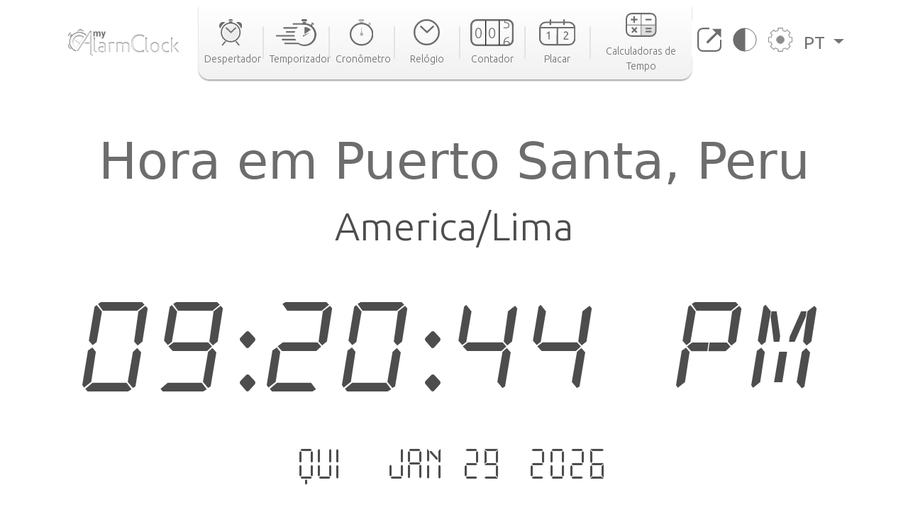

--- FILE ---
content_type: text/html; charset=utf-8
request_url: https://www.my-alarm-clock.com/pt/hora/puerto-santa
body_size: 9102
content:

<!DOCTYPE html>
<html lang="pt" xmlns="http://www.w3.org/1999/html">
<head>
    

<meta charset="UTF-8"/>
<title>Hora em Puerto Santa, Peru | my-alarm-clock.com</title>
<meta name="description" content="Consulte a hora atual em Puerto Santa, o nascer e do pôr do sol, a diferença horária para outras cidades e muito mais. Relógio mundial online grátis!"/>


<meta content="width=device-width, initial-scale=1, maximum-scale=5" name="viewport">
<link rel="canonical" href="https://www.my-alarm-clock.com/pt/hora/puerto-santa"/>
<link rel="alternate" href="https://www.my-alarm-clock.com/time/puerto-santa" hreflang="en"/>
<link rel="alternate" href="https://www.my-alarm-clock.com/pt/hora/puerto-santa" hreflang="pt"/>
<link rel="alternate" href="https://www.my-alarm-clock.com/es/hora/puerto-santa" hreflang="es"/>
<link rel="alternate" href="https://www.my-alarm-clock.com/time/puerto-santa" hreflang="x-default"/>
<link rel="icon" type="image/png" sizes="16x16" href="https://cdn.my-alarm-clock.com/static/myalarmclock/favicons/dark-favicon.png">
<link rel="shortcut icon" href="https://cdn.my-alarm-clock.com/static/myalarmclock/favicons/dark-favicon.png">
<meta property="og:site_name" content="www.my-alarm-clock.com"/>
<meta property="og:title" content="Hora em Puerto Santa, Peru"/>
<meta property="og:url" content="https://www.my-alarm-clock.com/pt/hora/puerto-santa"/>
<meta property="og:description" content="Consulte a hora atual em Puerto Santa, o nascer e do pôr do sol, a diferença horária para outras cidades e muito mais. Relógio mundial online grátis!"/>
<meta name="twitter:card" content="summary"/>
<meta name="twitter:title" content="Hora em Puerto Santa, Peru"/>
<meta name="twitter:url" content="https://www.my-alarm-clock.com/pt/hora/puerto-santa"/>
<meta name="twitter:description" content="Consulte a hora atual em Puerto Santa, o nascer e do pôr do sol, a diferença horária para outras cidades e muito mais. Relógio mundial online grátis!"/>
<meta property="og:type" content="website"/>




<style>
        html {
            box-sizing: border-box;
        }

        body, h1, h2, h3, h4, h5, h6, p, ol, ul {
            margin: 0;
            padding: 0;
        }

        img {
            max-width: 100%;
            height: auto;
        }
</style>
<link rel="preconnect" href="https://fonts.gstatic.com">
<link rel="preconnect" href="https://fonts.googleapis.com">
<link rel="preconnect" href="https://fonts.gstatic.com" crossorigin>
<link href="https://fonts.googleapis.com/css2?family=Ubuntu:ital,wght@0,300;0,400;0,500;0,700;1,300;1,400;1,500;1,700&display=swap"
      rel="stylesheet">

<script src="https://code.jquery.com/jquery-3.5.1.min.js"></script>

<link rel="stylesheet" href="https://cdn.my-alarm-clock.com/static/myalarmclock/css/base.39682481.css"/>


<script src="https://cdn.jsdelivr.net/npm/bootstrap@5.1.0/dist/js/bootstrap.bundle.min.js"
        integrity="sha384-U1DAWAznBHeqEIlVSCgzq+c9gqGAJn5c/t99JyeKa9xxaYpSvHU5awsuZVVFIhvj"
        crossorigin="anonymous" async></script>



<!-- Global site tag (gtag.js) - Google Analytics -->
<script async src="https://www.googletagmanager.com/gtag/js?id=UA-41201130-21" defer></script>
<script>
  window.dataLayer = window.dataLayer || [];
  function gtag(){dataLayer.push(arguments);}
  gtag('js', new Date());

  gtag('config', 'UA-41201130-21');
</script>
    
<script src="https://cdn.my-alarm-clock.com/static/myalarmclock/js/dayjs/dayjs.min.js"></script>
<script src="https://cdn.my-alarm-clock.com/static/myalarmclock/js/dayjs/plugin/utc.js"></script>
<script src="https://cdn.my-alarm-clock.com/static/myalarmclock/js/dayjs/plugin/timezone.js"></script>
<script src="https://cdn.my-alarm-clock.com/static/myalarmclock/js/dayjs/plugin/relativeTime.js"></script>
<script src="https://cdn.my-alarm-clock.com/static/myalarmclock/js/dayjs/locale/en.js"></script>
<script src="https://cdn.my-alarm-clock.com/static/myalarmclock/js/dayjs/locale/es.js"></script>
<script src="https://cdn.my-alarm-clock.com/static/myalarmclock/js/dayjs/locale/pt.js"></script>
<script>dayjs.extend(window.dayjs_plugin_utc)</script>
<script>dayjs.extend(window.dayjs_plugin_timezone)</script>

    

<link rel="stylesheet" href="https://cdn.my-alarm-clock.com/static/myalarmclock/css/city-time.e292c6e3.css"/>


    






























































<script async src="https://cdn.fuseplatform.net/publift/tags/2/3206/fuse.js"></script>



</head>
<body class="color-light-mode">
<header>
    

<nav class="navbar navbar-expand-xl navbar-light container">
    <a class="navbar-brand" href="/pt/"><img src="https://cdn.my-alarm-clock.com/static/myalarmclock/logos/my-alarm-clock-logo.svg" alt="my alarm clock logo" width="100%" height="auto"></a>
    <button class="navbar-toggler" type="button" data-bs-toggle="collapse"
            data-bs-target="#navbarSupportedContent" aria-controls="navbarSupportedContent"
            aria-expanded="false" aria-label="Toggle navigation">
        <img height="20px" width="25px" loading="lazy" alt="hamburguer menu"
             src="https://cdn.my-alarm-clock.com/static/myalarmclock/icons/icon-menu.svg">
    </button>
    <div class="collapse navbar-collapse" id="navbarSupportedContent">
        <ul id="nav-links-center" class="navbar-nav mx-auto nav-links-center d-flex align-items-center">
            <li class="nav-item-center">
                <a class="nav-link" aria-current="page" href="/pt/">
                    <div class="navbar-box text-center">
                        
                        <img loading="lazy" alt="alarm clock" class="mb-2"
                             src="https://cdn.my-alarm-clock.com/static/myalarmclock/icons/icon-alarmclock.svg">
                        <div class="link-text">
                            Despertador
                        </div>
                        
                    </div>
                </a>
            </li>
            <li class="nav-link-divider"></li>
            <li class="nav-item-center">
                <a class="nav-link" aria-current="page" href="/pt/temporizador">
                    <div class="navbar-box text-center">
                        
                        <img loading="lazy" alt="timer" class="mb-2"
                             src="https://cdn.my-alarm-clock.com/static/myalarmclock/icons/icon-timer.svg">
                        <div class="link-text">
                            Temporizador
                        </div>
                        
                    </div>
                </a>
            </li>
            <li class="nav-link-divider"></li>
            <li class="nav-item-center">
                <a class="nav-link" aria-current="page" href="/pt/cronometro">
                    <div class="navbar-box text-center">
                        
                        <img loading="lazy" alt="stopwatch" class="mb-2"
                             src="https://cdn.my-alarm-clock.com/static/myalarmclock/icons/icon-stopwatch.svg">
                        <div class="link-text">
                            Cronômetro
                        </div>
                        

                    </div>
                </a>
            </li>
            <li class="nav-link-divider"></li>
            <li class="nav-item-center">
                <a class="nav-link" aria-current="page" href="/pt/relogio">
                    <div class="navbar-box text-center">
                        
                        <img loading="lazy" alt="time" class="mb-2"
                             src="https://cdn.my-alarm-clock.com/static/myalarmclock/icons/icon-time.svg">
                        <div class="link-text">
                            Relógio
                        </div>
                        
                    </div>
                </a>
            </li>
            <li class="nav-link-divider"></li>
            <li class="nav-item-center">
                <a class="nav-link" aria-current="page" href="/pt/contador">
                    <div class="navbar-box text-center">
                        
                        <img loading="lazy" alt="counter" class="mb-2"
                             src="https://cdn.my-alarm-clock.com/static/myalarmclock/icons/icon-counter.svg">
                        <div class="link-text">
                            Contador
                        </div>
                        
                    </div>
                </a>
            </li>
            <li class="nav-link-divider"></li>
            <li class="nav-item-center">
                <a class="nav-link" aria-current="page" href="/pt/placar">
                    <div class="navbar-box text-center">
                        
                        <img loading="lazy" alt="score board" class="mb-2"
                             src="https://cdn.my-alarm-clock.com/static/myalarmclock/icons/icon-scoreboard.svg">
                        <div class="link-text">
                            Placar
                        </div>
                        
                    </div>
                </a>
            </li>
            <li class="nav-link-divider"></li>
            <li class="nav-item-center">
                <a class="nav-link" aria-current="page" href="/pt/calculadoras-data-hora">
                    <div class="navbar-box text-center">
                        
                        <img loading="lazy" alt="score board" class="mb-2"
                             src="https://cdn.my-alarm-clock.com/static/myalarmclock/icons/icon-time-calculator.svg">
                        <div class="link-text">
                            Calculadoras de Tempo
                        </div>
                        
                    </div>
                </a>
            </li>
        </ul>
        <ul class="navbar-nav navbar-other-links align-items-center d-flex flex-row justify-content-evenly">
            <li class="nav-item">
                <a class="nav-link fullscreen-icon" aria-current="page" onclick="openFullscreen();">
                    <img loading="lazy" alt="fullscreen" class="mb-2"
                         src="https://cdn.my-alarm-clock.com/static/myalarmclock/icons/button-maximize.svg">
                </a>
            </li>
            <li class="nav-item">
                <a class="nav-link" aria-current="page" onclick="darkMode();">
                    <img loading="lazy" alt="dark mode" class="mb-2"
                         src="https://cdn.my-alarm-clock.com/static/myalarmclock/icons/button-darkmode.svg">
                </a>
            </li>
            <li class="nav-item">
                <a class="nav-link" aria-current="page" data-bs-toggle="modal"
                   data-bs-target="#modal-settings">
                    <img loading="lazy" alt="settings" class="mb-2"
                         src="https://cdn.my-alarm-clock.com/static/myalarmclock/icons/button-settings.svg">
                </a>
            </li>
            <li class="nav-item dropdown">
                <a class="nav-link dropdown-toggle href-text" href="#" id="navbarDropdown" role="button"
                   data-bs-toggle="dropdown" aria-expanded="false">
                    PT
                </a>
                <ul class="dropdown-menu href-text" aria-labelledby="navbarDropdown" style="right: 0; left: auto;">
                    <li><a class="dropdown-item" href="https://www.my-alarm-clock.com/time/puerto-santa">English</a>
                    </li>
                    <li><a class="dropdown-item" href="https://www.my-alarm-clock.com/es/hora/puerto-santa">Español</a>
                    </li>
                    <li><a class="dropdown-item" href="https://www.my-alarm-clock.com/pt/hora/puerto-santa">Português</a>
                    </li>
                </ul>
            </li>
        </ul>
    </div>
</nav>
</header>
<!-- Page content -->
<div id="content-clock" class="content">
    <div class="container color-light-mode main-content">
        <br>
        
<br>
<div class="card text-center border-0" id="display-fullscreen">
    <div class="card-body color-light-mode d-flex justify-content-center align-items-center">
        <div class="row ">
            <div class="col-12 text-center">
                <h1 class="city-h1">Hora em Puerto Santa, Peru</h1>
            </div>
            <div class="col-12 text-center">
                <span class="timezone-name" id="timezone-name"></span>
            </div>
            <div class="col-12">
                <span class="digital-clock" id="digital-clock">--:--:--</span>
            </div>
            <br>
            <div class="col-12">
                <span class="date digital-date" id="digital-date">--- - --- --.----</span>
            </div>
            <div id="fav-cities" class="mt-4 justify-content-center d-md-flex justify-content-around flex-md-row">


















            </div>
        </div>
    </div>
    <svg xmlns="http://www.w3.org/2000/svg" id="close-btn-svg" width="20" height="20" fill="white" class="bi bi-x-circle d-none" viewBox="0 0 16 16">#}
        <path d="M8 15A7 7 0 1 1 8 1a7 7 0 0 1 0 14zm0 1A8 8 0 1 0 8 0a8 8 0 0 0 0 16z"/>
        <path d="M4.646 4.646a.5.5 0 0 1 .708 0L8 7.293l2.646-2.647a.5.5 0 0 1 .708.708L8.707 8l2.647 2.646a.5.5 0 0 1-.708.708L8 8.707l-2.646 2.647a.5.5 0 0 1-.708-.708L7.293 8 4.646 5.354a.5.5 0 0 1 0-.708z"/>
    </svg>
    <div class="color-light-mode">
    
    <!-- /62660943/myalarmclock_responsive -->





        <div data-fuse="22905453881" style="min-width:234px; min-height:50px;"></div>
    
</div>
</div>
<br>

<br>
<div class="page-content d-flex flex-column">
    <div class="card border-0 content-card">
        <div class="card-body">
            <div class="row">
                <div class="col-12 col-lg-8 order-1">
                    <div class="mb-4">
                        <h3>Fuso horário</h3>
                        <span>Por conveniência, o mundo está dividido em 24 áreas de tempo de acordo com o movimento aparente do sol. Cada uma das áreas representa um fuso horário.

As divisões foram feitas seguindo a longitude da Terra, mas há exceções para acomodar os limites de alguns países.

Cada fuso horário é definido como um deslocamento face tempo universal coordenado (UTC). O fuso horário no meridiano de Greenwich serve como base para o deslocamento. As longitudes a leste do meridiano adicionam 1 hora a um fuso horário, enquanto as longitudes a oeste removem 1h. O UTC pode variar de UTC -12:00 a UTC +14:00.</span>
                        <div class="timezone-sentence-card mt-3">O identificador de fuso horário IANA para Puerto Santa é America/Lima</div>
                    </div>
                    <div class="action-buttons mb-5 row justify-content-around">
                        <button id="add-timezone-btn" class="btn action-btn mb-4 col-12 mb-lg-0 col-lg-6" onclick="addCityToFavs('America/Lima', '/pt/hora/puerto-santa');">Definir o horário de  Puerto Santa como padrão</button>
                        <button id="remove-timezone-btn" class="btn action-btn mb-4 col-12 mb-lg-0 col-lg-6" onclick="removeCityToFavs('America/Lima');" disabled>Remover dos locais favoritos</button>
                    </div>
                    <div class="mt-4 mb-5 pb-2">
                        <h3>Nascer do sol, pôr do sol, duração do dia e hora solar de Puerto Santa</h3>
                        <div class="solar-time-div">
                            <img alt="Sun Info" src="https://cdn.my-alarm-clock.com/static/myalarmclock/images/day-light-background.png" loading="lazy">
                            <div class="solar-noon-div d-flex flex-column align-items-center solar-image-text">
                               <b><span>Meio-dia solar</span></b>
                                <span>12:27</span>
                            </div>
                            <div class="day-length-div text-center solar-image-text">
                               <b><span>Duração do dia</span></b>
                                <span>12:29:00</span>
                            </div>
                            <div class="sunrise-div d-flex flex-column align-items-center solar-image-text">
                               <b><span>Nascer do sol</span></b>
                                <span>06:13</span>
                            </div>
                            <div class="sunset-div d-flex flex-column align-items-center solar-image-text">
                               <b><span>Pôr do sol</span></b>
                                <span>18:42</span>
                            </div>
                        </div>
                    </div>
                    <div class="">
                       <h3>Diferença horária a partir de Puerto Santa</h3>
                        <div id="diff-table" class="d-flex flex-column mb-5 mt-4 position-relative">
                            <div class="time-difference-divider position-absolute">
                            </div>




















                        </div>
                    </div>
                </div>

                <div class="col-12 col-lg-4 order-3 order-lg-2">
                    
<div class="p-2 app-card color-light-mode">
    <div class="d-flex flex-row">
        <div class="">
            <img loading="lazy" alt="App" class="me-1" style="border-radius:12px" height="100px" width="100px"
                 src="https://cdn.my-alarm-clock.com/static/myalarmclock/icons/alarm-app-icon.png">
        </div>
        <div class="flex-fill px-1">
            <span class="app-card-title">Rádio Despertador</span>
            <div class="app-card-description">
                <span>Acorde mais facilmente com sua rádio favorita!</span>
            </div>
            <span class="app-card-credits">by AppGeneration Software</span>
        </div>
    </div>
    <div class="col-12 mt-2 text-center">
        <img loading="lazy" height="28px" width="28px" alt="star" src="https://cdn.my-alarm-clock.com/static/myalarmclock/icons/star.png">
        <img loading="lazy" height="28px" width="28px" alt="star" src="https://cdn.my-alarm-clock.com/static/myalarmclock/icons/star.png">
        <img loading="lazy" height="28px" width="28px" alt="star" src="https://cdn.my-alarm-clock.com/static/myalarmclock/icons/star.png">
        <img loading="lazy" height="28px" width="28px" alt="star" src="https://cdn.my-alarm-clock.com/static/myalarmclock/icons/star.png">
        <img loading="lazy" height="28px" width="28px" alt="star" src="https://cdn.my-alarm-clock.com/static/myalarmclock/icons/star.png">
    </div>
    <div class="col-12 text-center">
        <a href="https://play.google.com/store/apps/details?id=radio.alarm.clock" target="_blank"
           rel="noopener noreferrer">
            <img loading="lazy" alt="playstore logo" height="58px" width="151px"
                 src="https://cdn.my-alarm-clock.com/static/myalarmclock/icons/google-play-badge.png">
        </a>
    </div>
</div>
<div class="row mt-3">
    
        <!-- 62660943/myalarmclock_responsive -->





        <div data-fuse="22905453716" style='min-width: 320px; min-height: 50px;'></div>
    
</div>

                </div>
                <div class="order-4 d-flex justify-content-center map-div d-none d-md-inline">
                    <div id="datamaps" class="world-map"></div>










                </div>
                
                
                <div class="order-5 d-flex flex-column justify-content-center word-cloud mt-4">
                    <div class="d-flex flex-column text-center">
                        <h2 class="secondary-title">As 50 maiores cidades de</h2>
                        <span class="city-country-blue">Peru</span>
                    </div>
                    <div id="word-cloud" class="word-cloud text-center" style="height: 400px;"></div>
                </div>
                
                <div class="order-5 d-flex flex-column justify-content-center">
                    <h2 class="card-title">Pesquisas recentes</h2>
                    <div class="row text-center">
                        
                            <div class="mt-2 col-12 col-md-4 mb-2">
                                <a class="set-alarm-links d-flex align-items-center" href="/pt/hora/viana1">
                                    <div class="p-3">
                                        <svg xmlns="http://www.w3.org/2000/svg" width="16" height="16" fill="currentColor" class="bi bi-search" viewBox="0 0 16 16">
                                            <path d="M11.742 10.344a6.5 6.5 0 1 0-1.397 1.398h-.001c.03.04.062.078.098.115l3.85 3.85a1 1 0 0 0 1.415-1.414l-3.85-3.85a1.007 1.007 0 0 0-.115-.1zM12 6.5a5.5 5.5 0 1 1-11 0 5.5 5.5 0 0 1 11 0z"/>
                                        </svg>
                                    </div>
                                    <span style="font-size: 1.4rem">Viana, Brasil</span>
                                </a>
                            </div>
                        
                            <div class="mt-2 col-12 col-md-4 mb-2">
                                <a class="set-alarm-links d-flex align-items-center" href="/pt/hora/steinbach-am-taunus">
                                    <div class="p-3">
                                        <svg xmlns="http://www.w3.org/2000/svg" width="16" height="16" fill="currentColor" class="bi bi-search" viewBox="0 0 16 16">
                                            <path d="M11.742 10.344a6.5 6.5 0 1 0-1.397 1.398h-.001c.03.04.062.078.098.115l3.85 3.85a1 1 0 0 0 1.415-1.414l-3.85-3.85a1.007 1.007 0 0 0-.115-.1zM12 6.5a5.5 5.5 0 1 1-11 0 5.5 5.5 0 0 1 11 0z"/>
                                        </svg>
                                    </div>
                                    <span style="font-size: 1.4rem">Steinbach am Taunus, Ale…</span>
                                </a>
                            </div>
                        
                            <div class="mt-2 col-12 col-md-4 mb-2">
                                <a class="set-alarm-links d-flex align-items-center" href="/pt/hora/tuni">
                                    <div class="p-3">
                                        <svg xmlns="http://www.w3.org/2000/svg" width="16" height="16" fill="currentColor" class="bi bi-search" viewBox="0 0 16 16">
                                            <path d="M11.742 10.344a6.5 6.5 0 1 0-1.397 1.398h-.001c.03.04.062.078.098.115l3.85 3.85a1 1 0 0 0 1.415-1.414l-3.85-3.85a1.007 1.007 0 0 0-.115-.1zM12 6.5a5.5 5.5 0 1 1-11 0 5.5 5.5 0 0 1 11 0z"/>
                                        </svg>
                                    </div>
                                    <span style="font-size: 1.4rem">Tuni, Índia</span>
                                </a>
                            </div>
                        
                            <div class="mt-2 col-12 col-md-4 mb-2">
                                <a class="set-alarm-links d-flex align-items-center" href="/pt/hora/rabat">
                                    <div class="p-3">
                                        <svg xmlns="http://www.w3.org/2000/svg" width="16" height="16" fill="currentColor" class="bi bi-search" viewBox="0 0 16 16">
                                            <path d="M11.742 10.344a6.5 6.5 0 1 0-1.397 1.398h-.001c.03.04.062.078.098.115l3.85 3.85a1 1 0 0 0 1.415-1.414l-3.85-3.85a1.007 1.007 0 0 0-.115-.1zM12 6.5a5.5 5.5 0 1 1-11 0 5.5 5.5 0 0 1 11 0z"/>
                                        </svg>
                                    </div>
                                    <span style="font-size: 1.4rem">Rabat, Marrocos</span>
                                </a>
                            </div>
                        
                            <div class="mt-2 col-12 col-md-4 mb-2">
                                <a class="set-alarm-links d-flex align-items-center" href="/pt/hora/melito-di-napoli">
                                    <div class="p-3">
                                        <svg xmlns="http://www.w3.org/2000/svg" width="16" height="16" fill="currentColor" class="bi bi-search" viewBox="0 0 16 16">
                                            <path d="M11.742 10.344a6.5 6.5 0 1 0-1.397 1.398h-.001c.03.04.062.078.098.115l3.85 3.85a1 1 0 0 0 1.415-1.414l-3.85-3.85a1.007 1.007 0 0 0-.115-.1zM12 6.5a5.5 5.5 0 1 1-11 0 5.5 5.5 0 0 1 11 0z"/>
                                        </svg>
                                    </div>
                                    <span style="font-size: 1.4rem">Melito di Napoli, Itália</span>
                                </a>
                            </div>
                        
                            <div class="mt-2 col-12 col-md-4 mb-2">
                                <a class="set-alarm-links d-flex align-items-center" href="/pt/hora/rosa-zarate">
                                    <div class="p-3">
                                        <svg xmlns="http://www.w3.org/2000/svg" width="16" height="16" fill="currentColor" class="bi bi-search" viewBox="0 0 16 16">
                                            <path d="M11.742 10.344a6.5 6.5 0 1 0-1.397 1.398h-.001c.03.04.062.078.098.115l3.85 3.85a1 1 0 0 0 1.415-1.414l-3.85-3.85a1.007 1.007 0 0 0-.115-.1zM12 6.5a5.5 5.5 0 1 1-11 0 5.5 5.5 0 0 1 11 0z"/>
                                        </svg>
                                    </div>
                                    <span style="font-size: 1.4rem">Rosa Zarate, Equador</span>
                                </a>
                            </div>
                        
                            <div class="mt-2 col-12 col-md-4 mb-2">
                                <a class="set-alarm-links d-flex align-items-center" href="/pt/hora/leida">
                                    <div class="p-3">
                                        <svg xmlns="http://www.w3.org/2000/svg" width="16" height="16" fill="currentColor" class="bi bi-search" viewBox="0 0 16 16">
                                            <path d="M11.742 10.344a6.5 6.5 0 1 0-1.397 1.398h-.001c.03.04.062.078.098.115l3.85 3.85a1 1 0 0 0 1.415-1.414l-3.85-3.85a1.007 1.007 0 0 0-.115-.1zM12 6.5a5.5 5.5 0 1 1-11 0 5.5 5.5 0 0 1 11 0z"/>
                                        </svg>
                                    </div>
                                    <span style="font-size: 1.4rem">Leida, Holanda</span>
                                </a>
                            </div>
                        
                            <div class="mt-2 col-12 col-md-4 mb-2">
                                <a class="set-alarm-links d-flex align-items-center" href="/pt/hora/kabba">
                                    <div class="p-3">
                                        <svg xmlns="http://www.w3.org/2000/svg" width="16" height="16" fill="currentColor" class="bi bi-search" viewBox="0 0 16 16">
                                            <path d="M11.742 10.344a6.5 6.5 0 1 0-1.397 1.398h-.001c.03.04.062.078.098.115l3.85 3.85a1 1 0 0 0 1.415-1.414l-3.85-3.85a1.007 1.007 0 0 0-.115-.1zM12 6.5a5.5 5.5 0 1 1-11 0 5.5 5.5 0 0 1 11 0z"/>
                                        </svg>
                                    </div>
                                    <span style="font-size: 1.4rem">Kabba, Nigéria</span>
                                </a>
                            </div>
                        
                            <div class="mt-2 col-12 col-md-4 mb-2">
                                <a class="set-alarm-links d-flex align-items-center" href="/pt/hora/yaroslavskiy">
                                    <div class="p-3">
                                        <svg xmlns="http://www.w3.org/2000/svg" width="16" height="16" fill="currentColor" class="bi bi-search" viewBox="0 0 16 16">
                                            <path d="M11.742 10.344a6.5 6.5 0 1 0-1.397 1.398h-.001c.03.04.062.078.098.115l3.85 3.85a1 1 0 0 0 1.415-1.414l-3.85-3.85a1.007 1.007 0 0 0-.115-.1zM12 6.5a5.5 5.5 0 1 1-11 0 5.5 5.5 0 0 1 11 0z"/>
                                        </svg>
                                    </div>
                                    <span style="font-size: 1.4rem">Yaroslavskiy, Rússia</span>
                                </a>
                            </div>
                        
                    </div>
                </div>
            </div>
        </div>
    </div>
</div>

    </div>
</div>
<br>



<footer class="footer justify-content-center py-3 container">
    <div class="row gy-3 items-text">
        <div class="col-12 text-center mb-2">
            <a href="https://www.appgeneration.com/" target="_blank" rel="noopener noreferrer"> <img loading="lazy" alt="appgeneration logo" src="https://cdn.my-alarm-clock.com/static/myalarmclock/logos/appgeneration-logo.svg" width="183"
                 height="36" ></a>
        </div>
        <div class="col-12 text-center mb-2">
            <span>© 2016-2021 Appgeneration.<br/>All Rights Reserved.</span>
        </div>
        <hr class="m-0">
        <div class="col-12 col-md-4 d-flex">
            <ul>
                <li><a href="/pt/">Despertador</a></li>
                <li><a href="/pt/temporizador">Temporizador</a></li>
                <li><a href="/pt/cronometro">Cronômetro</a></li>
                <li><a href="/pt/relogio">Relógio</a></li>
                <li><a href="/pt/contador">Contador</a></li>
                <li><a href="/pt/placar">Placar</a></li>
                <li><a href="/pt/calculadoras-data-hora">Calculadoras de Tempo</a></li>
            </ul>
        </div>
        <div class="col-12 col-md-4 d-flex">
            <ul>
                <li><a class="clickble-anchors" onclick="darkMode();">Modo escuro</a></li>
                <li><a class="clickble-anchors" onclick="openFullscreen();">Tela cheia</a>
                </li>
                <li><a class="clickble-anchors" href="/pt/widgets-de-relogio">Widgets</a>
                </li>
                <li><a class="clickble-anchors" aria-current="page" data-bs-toggle="modal"
                       data-bs-target="#modal-settings">Configurações</a></li>
            </ul>
        </div>
        <div class="col-12 col-md-4 d-flex">
            <ul>
                <li><a href="/pt/artigos/">Blog</a></li>
                <li><a href="/pt/termos">Termos de Serviço</a></li>
                <li><a href="/pt/politica-privacidade">Política de Privacidade</a></li>
                <li><a href="/pt/contacte-nos">Contato</a></li>
            </ul>
        </div>
        <div id="end-footer" class="col-12 end-footer"></div>
    </div>
</footer>



<!-- Modal -->
<div class="modal" id="modal-settings" tabindex="-1" aria-labelledby="exampleModalLabel" aria-hidden="true">
    <div class="modal-dialog">
        <div class="modal-content">
            <div class="modal-header">
                <h5 class="modal-title settings-label-text" id="exampleModalLabel">
                    Configurações</h5>
                <button type="button" class="btn-close" data-bs-dismiss="modal" aria-label="Close"></button>
            </div>
            <div class="modal-body">
                <div class="row mb-4">
                    <label class="col-8 col-md-9 settings-label-text">Fonte digital</label>
                    <div class="form-check form-switch col-4 col-md-3">
                        <input class="form-check-input custom-switch-checkbox" name="font-switch" type="checkbox"
                               id="fontSwitch">
                        <label class="form-check-label custom-switch" for="fontSwitch"></label>
                    </div>
                </div>
                <div class="row mb-4">
                    <label class="col-8 col-md-9 settings-label-text">Formato de 24h</label>
                    <div class="form-check form-switch col-4 col-md-3">
                        <input class="form-check-input custom-switch-checkbox" name="hour-format-switch" type="checkbox"
                               id="hourFormatSwitch">
                        <label class="form-check-label custom-switch" for="hourFormatSwitch"></label>
                    </div>
                </div>
                <div class="row mb-4">
                    <label class="col-8 col-md-9 settings-label-text">Mostrar data</label>
                    <div class="form-check form-switch col-4 col-md-3">
                        <input class="form-check-input custom-switch-checkbox" name="date-enable-switch" type="checkbox"
                               id="dateEnableSwitch">
                        <label class="form-check-label custom-switch" for="dateEnableSwitch"></label>
                    </div>
                </div>
                <div class="row mb-4">
                    <label class="col-8 col-md-9 settings-label-text">Modo escuro</label>
                    <div class="form-check form-switch col-4 col-md-3">
                        <input class="form-check-input custom-switch-checkbox" name="dark-mode-switch" type="checkbox"
                               id="darkModeSwitch">
                        <label class="form-check-label custom-switch" for="darkModeSwitch"></label>
                    </div>
                </div>
                <div class="row mb-3">
                    <label class="col-8 col-md-9 settings-label-text">Cor</label>
                </div>
                <div class="row mb-4 ms-2 me-2">
                    <div class="form-check col-3">
                        <input class="color-pick-radio-input" type="radio" name="radio-color" id="blue" value="1"/>
                        <label class="color-pick-radio-label" for="blue"><span class="blue"></span></label>
                    </div>
                    <div class="form-check col-3">
                        <input class="color-pick-radio-input" type="radio" name="radio-color" id="yellow" value="2"/>
                        <label class="color-pick-radio-label" for="yellow"><span class="yellow"></span></label>
                    </div>
                    <!--<div class="form-check col-3">
                        <input class="color-pick-radio-input" type="radio" name="radio-color" id="green" value="3"/>
                        <label class="color-pick-radio-label" for="green"><span class="green"></span></label>
                    </div>-->
                    <div class="form-check col-3">
                        <input class="color-pick-radio-input" type="radio" name="radio-color" id="red" value="4"/>
                        <label class="color-pick-radio-label" for="red"><span class="red"></span></label>
                    </div>
                    <div class="form-check col-3">
                        <input class="color-pick-radio-input" type="radio" name="radio-color" id="black" value="5"/>
                        <label class="color-pick-radio-label" for="black"><span class="black special-color"></span></label>
                    </div>
                </div>
            </div>
        </div>
    </div>
</div>

<script id="language" type="application/json">"pt"</script>


<script>
    
</script>



<script id="tz_comparisson_cities" type="application/json">[{"name": "Londres", "population": 7556900, "slug": "londres", "timezone": "Europe/London"}, {"name": "Tel Aviv", "population": 432892, "slug": "tel-aviv", "timezone": "Asia/Jerusalem"}, {"name": "Otava", "population": 812129, "slug": "otava", "timezone": "America/Toronto"}, {"name": "T\u00f3quio", "population": 8336599, "slug": "toquio", "timezone": "Asia/Tokyo"}, {"name": "Sydney", "population": 4627345, "slug": "sydney", "timezone": "Australia/Sydney"}, {"name": "Victoria", "population": 7482500, "slug": "victoria5", "timezone": "Asia/Hong_Kong"}, {"name": "Cidade do M\u00e9xico", "population": 12294193, "slug": "cidade-do-mexico", "timezone": "America/Mexico_City"}, {"name": "Moscovo", "population": 10381222, "slug": "moscovo", "timezone": "Europe/Moscow"}, {"name": "Pequim", "population": 11716620, "slug": "pequim", "timezone": "Asia/Shanghai"}, {"name": "Lagos", "population": 9000000, "slug": "lagos", "timezone": "Africa/Lagos"}, {"name": "Nova Iorque", "population": 8175133, "slug": "nova-iorque-ny", "timezone": "America/New_York"}, {"name": "S\u00e3o Paulo", "population": 10021295, "slug": "sao-paulo", "timezone": "America/Sao_Paulo"}, {"name": "Los Angeles", "population": 3971883, "slug": "los-angeles-ca", "timezone": "America/Los_Angeles"}, {"name": "Singapura", "population": 3547809, "slug": "singapura", "timezone": "Asia/Singapore"}, {"name": "Berlim", "population": 3426354, "slug": "berlim", "timezone": "Europe/Berlin"}, {"name": "Joanesburgo", "population": 2026469, "slug": "joanesburgo", "timezone": "Africa/Johannesburg"}, {"name": "Paris", "population": 2138551, "slug": "paris", "timezone": "Europe/Paris"}, {"name": "Abu Dhabi", "population": 603492, "slug": "abu-dhabi", "timezone": "Asia/Dubai"}, {"name": "Nova Deli", "population": 317797, "slug": "nova-deli", "timezone": "Asia/Kolkata"}]</script>
<script id="other_cities" type="application/json">[{"name": "Lima", "population": 7737002, "slug": "lima", "timezone": "America/Lima"}, {"name": "Arequipa", "population": 841130, "slug": "arequipa", "timezone": "America/Lima"}, {"name": "El Callao", "population": 813264, "slug": "el-callao", "timezone": "America/Lima"}, {"name": "Trujillo", "population": 747450, "slug": "trujillo1", "timezone": "America/Lima"}, {"name": "Chiclayo", "population": 577375, "slug": "chiclayo", "timezone": "America/Lima"}, {"name": "Iquitos", "population": 437620, "slug": "iquitos", "timezone": "America/Lima"}, {"name": "Huancayo", "population": 376657, "slug": "huancayo", "timezone": "America/Lima"}, {"name": "Piura", "population": 325466, "slug": "piura", "timezone": "America/Lima"}, {"name": "Chimbote", "population": 316966, "slug": "chimbote", "timezone": "America/Lima"}, {"name": "Cusco", "population": 312140, "slug": "cusco", "timezone": "America/Lima"}, {"name": "Pucallpa", "population": 310750, "slug": "pucallpa", "timezone": "America/Lima"}, {"name": "Tacna", "population": 280098, "slug": "tacna", "timezone": "America/Lima"}, {"name": "Surco", "population": 251648, "slug": "surco", "timezone": "America/Lima"}, {"name": "Ica", "population": 246844, "slug": "ica", "timezone": "America/Lima"}, {"name": "Juliaca", "population": 245675, "slug": "juliaca", "timezone": "America/Lima"}, {"name": "Sullana", "population": 160789, "slug": "sullana", "timezone": "America/Lima"}, {"name": "Chincha Alta", "population": 153076, "slug": "chincha-alta", "timezone": "America/Lima"}, {"name": "Hu\u00e1nuco", "population": 147959, "slug": "huanuco", "timezone": "America/Lima"}, {"name": "Ayacucho", "population": 140033, "slug": "ayacucho", "timezone": "America/Lima"}, {"name": "Cajamarca", "population": 135000, "slug": "cajamarca", "timezone": "America/Lima"}, {"name": "Puno", "population": 116552, "slug": "puno", "timezone": "America/Lima"}, {"name": "Tumbes", "population": 109223, "slug": "tumbes", "timezone": "America/Lima"}, {"name": "Talara", "population": 99074, "slug": "talara", "timezone": "America/Lima"}, {"name": "Chosica", "population": 88606, "slug": "chosica", "timezone": "America/Lima"}, {"name": "Huaraz", "population": 86934, "slug": "huaraz", "timezone": "America/Lima"}, {"name": "Cerro de Pasco", "population": 78910, "slug": "cerro-de-pasco", "timezone": "America/Lima"}, {"name": "Chulucanas", "population": 68835, "slug": "chulucanas", "timezone": "America/Lima"}, {"name": "San Isidro", "population": 68309, "slug": "san-isidro4", "timezone": "America/Lima"}, {"name": "Huaral", "population": 62174, "slug": "huaral", "timezone": "America/Lima"}, {"name": "Pisco", "population": 61869, "slug": "pisco", "timezone": "America/Lima"}, {"name": "Catacaos", "population": 57304, "slug": "catacaos", "timezone": "America/Lima"}, {"name": "Paita", "population": 56151, "slug": "paita", "timezone": "America/Lima"}, {"name": "Abancay", "population": 55111, "slug": "abancay", "timezone": "America/Lima"}, {"name": "Huacho", "population": 54545, "slug": "huacho", "timezone": "America/Lima"}, {"name": "Moquegua", "population": 54517, "slug": "moquegua", "timezone": "America/Lima"}, {"name": "Ilo", "population": 53476, "slug": "ilo", "timezone": "America/Lima"}, {"name": "Tingo Mar\u00eda", "population": 53177, "slug": "tingo-maria", "timezone": "America/Lima"}, {"name": "Ja\u00e9n", "population": 52493, "slug": "jaen1", "timezone": "America/Lima"}, {"name": "Tarma", "population": 51350, "slug": "tarma", "timezone": "America/Lima"}, {"name": "Barranca", "population": 46290, "slug": "barranca", "timezone": "America/Lima"}, {"name": "Moyobamba", "population": 44276, "slug": "moyobamba", "timezone": "America/Lima"}, {"name": "Lambayeque", "population": 43710, "slug": "lambayeque", "timezone": "America/Lima"}, {"name": "Picsi", "population": 43610, "slug": "picsi", "timezone": "America/Lima"}, {"name": "Chep\u00e9n", "population": 41992, "slug": "chepen", "timezone": "America/Lima"}, {"name": "Yurimaguas", "population": 41827, "slug": "yurimaguas", "timezone": "America/Lima"}, {"name": "Huancavelica", "population": 41576, "slug": "huancavelica", "timezone": "America/Lima"}, {"name": "Za\u00f1a", "population": 39200, "slug": "zana", "timezone": "America/Lima"}, {"name": "Tambopata", "population": 38966, "slug": "tambopata", "timezone": "America/Lima"}, {"name": "Juanju\u00ed", "population": 37715, "slug": "juanjui", "timezone": "America/Lima"}, {"name": "Puerto Maldonado", "population": 37543, "slug": "puerto-maldonado", "timezone": "America/Lima"}]</script>
<script id="current_timezone" type="application/json">"America/Lima"</script>
<script id="current_city" type="application/json">{"name": "Columbus", "slug": "columbus-oh", "timezone": "America/New_York"}</script>


<script type="text/javascript" src="https://cdn.my-alarm-clock.com/static/myalarmclock/js/packed/city.dba7a111.js"></script>



<script src="https://cdnjs.cloudflare.com/ajax/libs/d3/3.5.3/d3.min.js"></script>
<script src="https://cdnjs.cloudflare.com/ajax/libs/topojson/1.6.9/topojson.min.js"></script>
<script src="https://cdn.my-alarm-clock.com/static/myalarmclock/js/datamaps/datamaps.world.min.js" async></script>



<script type="text/javascript" src="https://cdn.my-alarm-clock.com/static/myalarmclock/js/jQCloud/jqcloud-1.0.4.min.js" async></script>

<script type="text/javascript">
    window.onload = function() {
        showTime("America/Lima");
        updateTZBtn("America/Lima");
        fillTimeDiference();
        drawMap("PER", "-8.99", "-78.65", "Puerto Santa", "Peru", "14066", "-- m", "Localização", "Latitude", "Longitude", "População", "Elevação");
        drawWordCloud();
        loadFavCities();
        localStorage.setItem("currentCityTz", "America/Lima");
        showAllTimezones();
    };
</script>


<script>
    var elem = document.getElementById("display-fullscreen");

    function openFullscreen() {
        if (elem.requestFullscreen) {
            elem.requestFullscreen();
        } else if (elem.webkitRequestFullscreen) { /* Safari */
            elem.webkitRequestFullscreen();
        } else if (elem.msRequestFullscreen) { /* IE11 */
            elem.msRequestFullscreen();
        }
    }



</script>
<script src="https://cdn.my-alarm-clock.com/static/myalarmclock/js/cookieconsent.min.js" data-cfasync="false"></script>






















</body>
</html>

--- FILE ---
content_type: text/html; charset=utf-8
request_url: https://www.google.com/recaptcha/api2/aframe
body_size: 268
content:
<!DOCTYPE HTML><html><head><meta http-equiv="content-type" content="text/html; charset=UTF-8"></head><body><script nonce="hNHG7WsH4GaTfj4h5RhJzw">/** Anti-fraud and anti-abuse applications only. See google.com/recaptcha */ try{var clients={'sodar':'https://pagead2.googlesyndication.com/pagead/sodar?'};window.addEventListener("message",function(a){try{if(a.source===window.parent){var b=JSON.parse(a.data);var c=clients[b['id']];if(c){var d=document.createElement('img');d.src=c+b['params']+'&rc='+(localStorage.getItem("rc::a")?sessionStorage.getItem("rc::b"):"");window.document.body.appendChild(d);sessionStorage.setItem("rc::e",parseInt(sessionStorage.getItem("rc::e")||0)+1);localStorage.setItem("rc::h",'1769739644311');}}}catch(b){}});window.parent.postMessage("_grecaptcha_ready", "*");}catch(b){}</script></body></html>